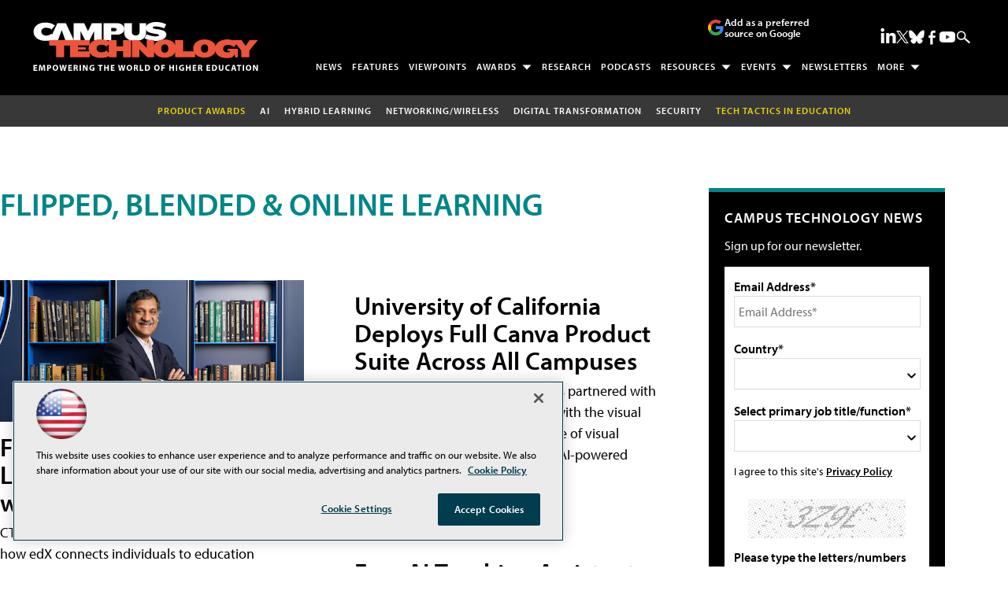

--- FILE ---
content_type: text/html; charset=utf-8
request_url: https://www.google.com/recaptcha/api2/aframe
body_size: 268
content:
<!DOCTYPE HTML><html><head><meta http-equiv="content-type" content="text/html; charset=UTF-8"></head><body><script nonce="XBfmimZ2H1XHGnARH4B_Ng">/** Anti-fraud and anti-abuse applications only. See google.com/recaptcha */ try{var clients={'sodar':'https://pagead2.googlesyndication.com/pagead/sodar?'};window.addEventListener("message",function(a){try{if(a.source===window.parent){var b=JSON.parse(a.data);var c=clients[b['id']];if(c){var d=document.createElement('img');d.src=c+b['params']+'&rc='+(localStorage.getItem("rc::a")?sessionStorage.getItem("rc::b"):"");window.document.body.appendChild(d);sessionStorage.setItem("rc::e",parseInt(sessionStorage.getItem("rc::e")||0)+1);localStorage.setItem("rc::h",'1768946981324');}}}catch(b){}});window.parent.postMessage("_grecaptcha_ready", "*");}catch(b){}</script></body></html>

--- FILE ---
content_type: application/javascript
request_url: https://ml314.com/utsync.ashx?pub=&adv=&et=0&eid=50202&ct=js&pi=&fp=&clid=&if=0&ps=&cl=&mlt=&data=&&cp=https%3A%2F%2Fcampustechnology.com%2Farticles%2Flist%2Fdistance-learning.aspx%3Fm%3D1%26oly_enc_id%3D4670g7287856g2y%2520and%25205578%3D5579%26Page%3D6&pv=1768946981690_knrh9m576&bl=en-us@posix&cb=1236293&return=&ht=shex&d=&dc=&si=1768946981690_knrh9m576&cid=&s=1280x720&rp=&v=2.8.0.252
body_size: 288
content:
_ml.setFPI('3658447930155597919');_ml.syncCallback({"es":true,"ds":true});